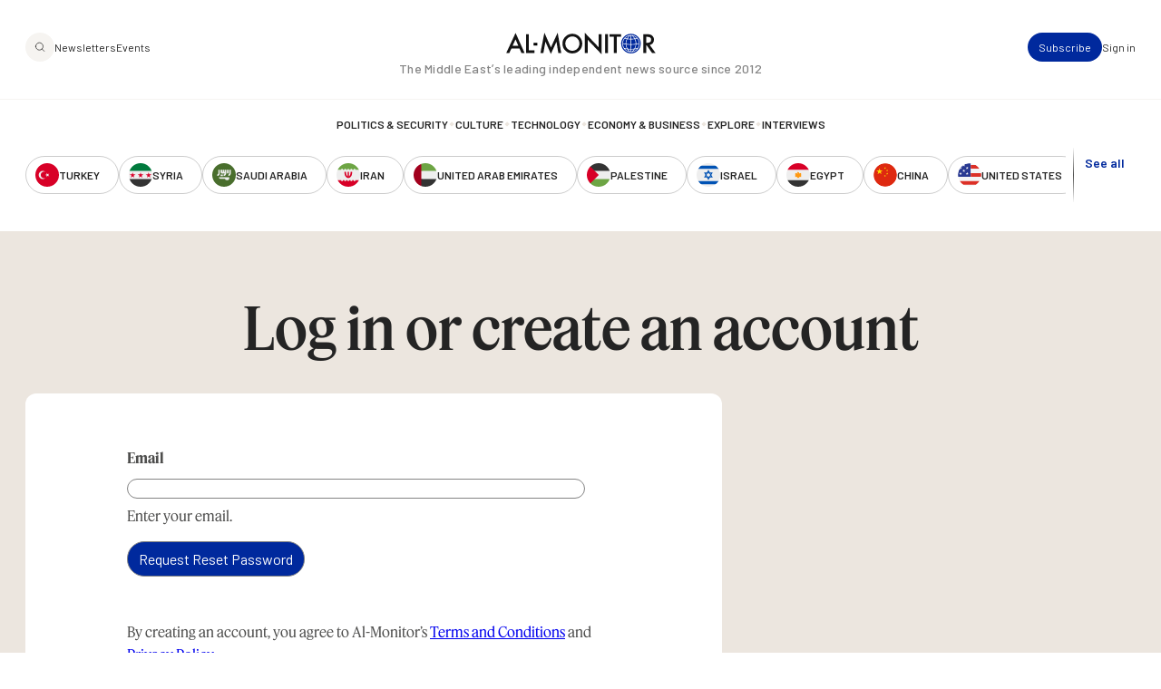

--- FILE ---
content_type: text/html; charset=UTF-8
request_url: https://www.al-monitor.com/pro/password
body_size: 10389
content:
<!DOCTYPE html>
<html lang="en" dir="ltr" prefix="og: https://ogp.me/ns#">
  <head>
    <meta charset="utf-8" />
<style>/* @see https://github.com/aFarkas/lazysizes#broken-image-symbol */.js img.lazyload:not([src]) { visibility: hidden; }/* @see https://github.com/aFarkas/lazysizes#automatically-setting-the-sizes-attribute */.js img.lazyloaded[data-sizes=auto] { display: block; width: 100%; }/* Transition effect. */.js .lazyload, .js .lazyloading { opacity: 0; }.js .lazyloaded { opacity: 1; -webkit-transition: opacity 2000ms; transition: opacity 2000ms; }</style>
<link rel="canonical" href="https://www.al-monitor.com/pro/password" />
<link rel="icon" href="/themes/custom/alm/icons/favicon.ico" />
<link rel="mask-icon" href="/themes/custom/alm/icons/globe.svg" />
<link rel="icon" sizes="16x16" href="/themes/custom/alm/icons/apple-touch-icon-16x16.png" />
<link rel="icon" sizes="32x32" href="/themes/custom/alm/icons/apple-touch-icon-32x32.png" />
<link rel="icon" sizes="96x96" href="/themes/custom/alm/icons/apple-touch-icon-96x96.png" />
<link rel="icon" sizes="192x192" href="/themes/custom/alm/icons/apple-touch-icon-192x192.png" />
<link rel="apple-touch-icon" href="/themes/custom/alm/icons/apple-touch-icon-60x60.png" />
<link rel="apple-touch-icon" sizes="72x72" href="/themes/custom/alm/icons/apple-touch-icon-72x72.png" />
<link rel="apple-touch-icon" sizes="76x76" href="/themes/custom/alm/icons/apple-touch-icon-76x76.png" />
<link rel="apple-touch-icon" sizes="114x114" href="/themes/custom/alm/icons/apple-touch-icon-114x114.png" />
<link rel="apple-touch-icon" sizes="120x120" href="/themes/custom/alm/icons/apple-touch-icon-120x120.png" />
<link rel="apple-touch-icon" sizes="144x144" href="/themes/custom/alm/icons/apple-touch-icon-144x144.png" />
<link rel="apple-touch-icon" sizes="152x152" href="/themes/custom/alm/icons/apple-touch-icon-152x152.png" />
<link rel="apple-touch-icon" sizes="180x180" href="/themes/custom/alm/icons/apple-touch-icon-180x180.png" />
<link rel="apple-touch-icon-precomposed" href="/themes/custom/alm/icons/apple-touch-icon-57x57.png" />
<link rel="apple-touch-icon-precomposed" sizes="72x72" href="/themes/custom/alm/icons/apple-touch-icon-72x72.png" />
<link rel="apple-touch-icon-precomposed" sizes="76x76" href="/themes/custom/alm/icons/apple-touch-icon-76x76.png" />
<link rel="apple-touch-icon-precomposed" sizes="114x114" href="/themes/custom/alm/icons/apple-touch-icon-114x114.png" />
<link rel="apple-touch-icon-precomposed" sizes="120x120" href="/themes/custom/alm/icons/apple-touch-icon-120x120.png" />
<link rel="apple-touch-icon-precomposed" sizes="144x144" href="/themes/custom/alm/icons/apple-touch-icon-144x144.png" />
<link rel="apple-touch-icon-precomposed" sizes="152x152" href="/themes/custom/alm/icons/apple-touch-icon-152x152.png" />
<link rel="apple-touch-icon-precomposed" sizes="180x180" href="/themes/custom/alm/icons/apple-touch-icon-180x180.png" />
<meta name="Generator" content="Drupal 10 (https://www.drupal.org)" />
<meta name="MobileOptimized" content="width" />
<meta name="HandheldFriendly" content="true" />
<meta name="viewport" content="width=device-width, initial-scale=1.0" />
<meta name="apple-itunes-app" content="app-id=6478243264" />

    <title>- AL-Monitor: The Middle Eastʼs leading independent news source since 2012</title>
    <link rel="stylesheet" media="all" href="/sites/default/files/css/css_0AQwoTRW_UUh1AHj_Tb7U3RjDZrqONNhAD5_TvCfF_E.css?delta=0&amp;language=en&amp;theme=alm&amp;include=eJw9jEEOwyAMBD-E4ichA0tE6-DIdqTw-3LqbXZWGpaLus7wxJtO0cKSCiJgGe-tjpb7kD2dTkzYvusXbYRa5lrV2tBJfzq67RpmS1uAmj03y8EffpMvD1xU2JFC2WP0RTKKsa0f_dg0xQ" />
<link rel="stylesheet" media="all" href="https://fonts.googleapis.com/css2?family=Barlow:ital,wght@0,400;0,500;0,600;0,700;1,400;1,500;1,600;1,700&amp;display=fallback" />
<link rel="stylesheet" media="all" href="/sites/default/files/css/css_qeSbe1IIDOVMeEi_WNzTV5JsQXMOoCmxcSRPKhksz0I.css?delta=2&amp;language=en&amp;theme=alm&amp;include=eJw9jEEOwyAMBD-E4ichA0tE6-DIdqTw-3LqbXZWGpaLus7wxJtO0cKSCiJgGe-tjpb7kD2dTkzYvusXbYRa5lrV2tBJfzq67RpmS1uAmj03y8EffpMvD1xU2JFC2WP0RTKKsa0f_dg0xQ" />

    
    <!-- Google Tag Manager -->
    <script>(function(w,d,s,l,i){w[l]=w[l]||[];w[l].push({'gtm.start':
    new Date().getTime(),event:'gtm.js'});var f=d.getElementsByTagName(s)[0],
    j=d.createElement(s),dl=l!='dataLayer'?'&l='+l:'';j.async=true;j.src=
    'https://www.googletagmanager.com/gtm.js?id='+i+dl;f.parentNode.insertBefore(j,f);
    })(window,document,'script','dataLayer','GTM-PNJ4B4R');</script>
    <!-- End Google Tag Manager -->

    <script type="text/javascript" async>function r(e){/in/.test(document.readyState)?setTimeout("r("+e+")",9):e()}function callback(e){console.log("reply",e)}r(function(){var e=new XMLHttpRequest;e.onreadystatechange=function(){4==e.readyState&&200==e.status&&callback(e.responseText)};var t=window.location.href;e.open("POST","https://ipapi.optiryte.com/api/IP?Token=YOUR_TRACKING_CODE",!0),e.setRequestHeader("content-type","application/x-www-form-urlencoded"),e.send(t)});</script>

    <!-- Facebook Pixel Code -->
    <script>
    !function(f,b,e,v,n,t,s)
    {if(f.fbq)return;n=f.fbq=function(){n.callMethod?
    n.callMethod.apply(n,arguments):n.queue.push(arguments)};
    if(!f._fbq)f._fbq=n;n.push=n;n.loaded=!0;n.version='2.0';
    n.queue=[];t=b.createElement(e);t.async=!0;
    t.src=v;s=b.getElementsByTagName(e)[0];
    s.parentNode.insertBefore(t,s)}(window,document,'script','https://connect.facebook.net/en_US/fbevents.js');
    fbq('init', '966621336700630');
    fbq('track', 'PageView');
    // Circlebrain
    fbq('init', '1569525037283060');
    fbq('track', 'PageView');
    </script>
    <!-- End Facebook Pixel Code -->

    <!-- Twitter universal website tag code -->
    <script>
    !function(e,t,n,s,u,a){e.twq||(s=e.twq=function(){s.exe?s.exe.apply(s,arguments):s.queue.push(arguments);
    },s.version='1.1',s.queue=[],u=t.createElement(n),u.async=!0,u.src='//static.ads-twitter.com/uwt.js',
    a=t.getElementsByTagName(n)[0],a.parentNode.insertBefore(u,a))}(window,document,'script');
    // Insert Twitter Pixel ID and Standard Event data below
    twq('init','nxhis');
    twq('track','PageView');
    </script>
    <!-- End Twitter universal website tag code -->
    <!-- Hotjar Tracking Code for Al Monitor via Cerebral -->
    <script>
      (function(h,o,t,j,a,r){
        h.hj=h.hj||function(){(h.hj.q=h.hj.q||[]).push(arguments)};
        h._hjSettings={hjid:6399446,hjsv:6};
        a=o.getElementsByTagName('head')[0];
        r=o.createElement('script');r.async=1;
        r.src=t+h._hjSettings.hjid+j+h._hjSettings.hjsv;
        a.appendChild(r);
      })(window,document,'https://static.hotjar.com/c/hotjar-','.js?sv=');
    </script>
  </head>
  <body class="alias--pro-password logged-out fixed-header">
    <!-- Google Tag Manager (noscript) -->
    <noscript><iframe src="https://www.googletagmanager.com/ns.html?id=GTM-PNJ4B4R"
    height="0" width="0" style="display:none;visibility:hidden"></iframe></noscript>
    <!-- End Google Tag Manager (noscript) -->

    <!-- Facebook Pixel Code -->
    <noscript><img height="1" width="1"  src="https://www.facebook.com/tr?id=966621336700630&ev=PageView&noscript=1"/></noscript>
    <!-- Facebook Pixel Code -->

    <!-- Circlebrain Facebook Pixel Code -->
    <noscript><img height="1" width="1" style="display:none"
    src="https://www.facebook.com/tr?id=1569525037283060&ev=PageView&noscript=1"
    /></noscript>

        <a href="#main-content" class="visually-hidden focusable">
      Skip to main content
    </a>
    
      <div class="dialog-off-canvas-main-canvas" data-off-canvas-main-canvas>
    



<div  class="layout-container" data-overlay-visible="false">
  <div class="alm-overlay"></div>
            

<header id="header"  class="header header--fixed">
  <div  class="header__inner">

    <div  class="header__primary">
      <div  class="header__primary_content">
        <div  class="header__search_nav">
                      <a href="#" id="toggle-expand" class="toggle-expand">

                

<svg  class="toggle-expand__icon"

  
  
  >
      <use xlink:href="/themes/custom/alm/dist/icons.svg?v1.7#discover"></use>
</svg>

                

<svg  class="toggle-expand-dark__icon"

  
  
  >
      <use xlink:href="/themes/custom/alm/dist/icons.svg?v1.7#discover-dark"></use>
</svg>
            </a>
            <div  class="header__search_links">
              <a href="/explore" class="button--tertiary explore-search" title="Search and explore Al-Monitor">
                <span class="icon">
                  <img class="default" src= "/themes/custom/alm/images/icons/magnifiying-glass.svg" aria-hidden="true" alt="search icon"/>
                  <img class="on-hover u-display--none" src= "/themes/custom/alm/images/icons/magnifiying-glass-white.svg" aria-hidden="true" alt="search icon"/>
                </span>
              </a>
              <a href="/newsletter/subscribe" class="button button--bare button--xsmall">Newsletters</a>
              <a href="/events" class="button button--bare button--xsmall">Events</a>
            </div>
                  </div>
        <div  class="header__branding">
                      

<a
   class="logo-link"
    href="/"
>
      

  
<img
   class="logo__image"
      src="/themes/custom/alm/images/logo.svg"
      alt="Logo"
    />
    

  
<img
   class="logo_dark__image"
      src="/themes/custom/alm/images/logo-dark.svg"
      alt="Logo"
    />
  </a>
                  </div>

        <div  class="header__user_tools">

                      <div  class="header__user_tools_links">
                

<div class="user-menu--container">
  



    
                          
    

  
<ul  class="user-menu" id="user-menu">
              



<li  class="item">
                <a href="/pro/subscribe" class="user-menu__link button button--primary button--xsmall" data-drupal-link-system-path="pro/subscribe">Subscribe</a>
          </li>
            



<li  class="item">
                <a href="/user/login?current=/pro/password" class="user-menu__link button button--bare button--xsmall" data-drupal-link-system-path="user/login">Sign in</a>
          </li>
      </ul>
  
</div>

            </div>
                  </div>
      </div>
    </div>

    <div  class="header__middle">
      <div  class="header__middle_content">
                  
<h5  class="h5 h5--site-slogan">
      The Middle Eastʼs leading independent news source since 2012
  </h5>
              </div>
    </div>

    <div  class="header__secondary">
      <div  class="header__menu">
          



<div  class="auxiliary-menu auxiliary-menu--header auxiliary-menu--before">
      <button class="button button--bare button--close">
      

<svg  class="icon"

  
  
  >
      <use xlink:href="/themes/custom/alm/dist/icons.svg?v1.7#close"></use>
</svg>
      <span class="visually-hidden">Close Menu</span>
    </button>
    <div  data-bef-auto-submit-full-form="" data-bef-auto-submit="" data-bef-auto-submit-delay="500" data-bef-auto-submit-minimum-length="3" data-drupal-selector="views-exposed-form-search-page-1" class="block views-exposed-form bef-exposed-form">
  
      <h2 class="h2">Search</h2>
    
      <form action="/search" method="get" id="views-exposed-form-search-page-1" accept-charset="UTF-8">
  <div  action="/search" method="get" id="views-exposed-form-search-page-1" accept-charset="UTF-8" class="placeholder-icon">
    <svg width="33" height="33" viewBox="0 0 33 33" fill="none" xmlns="http://www.w3.org/2000/svg">
  <path d="M26.3402 25.7728L21.3402 20.7728M7.00684 14.7728C7.00684 10.1704 10.7378 6.43945 15.3402 6.43945C19.9425 6.43945 23.6735 10.1704 23.6735 14.7728C23.6735 19.3752 19.9425 23.1061 15.3402 23.1061C10.7378 23.1061 7.00684 19.3752 7.00684 14.7728Z" stroke="#242424" stroke-width="1.5" stroke-linecap="round" stroke-linejoin="round"/>
</svg>
  </div>
  <div class="js-form-item form-item">
      
        <input placeholder="Keywords, topics and authors" data-drupal-selector="edit-text" type="text" id="edit-text" name="text" value="" size="30" maxlength="128" class="form-text form-item__textfield" />

        </div>
<div data-drupal-selector="edit-actions" class="form-actions js-form-wrapper form-wrapper" id="edit-actions--2">
<button data-bef-auto-submit-click="" class="js-hide button js-form-submit form-submit search-submit-button button--imaged input-button-converted" data-drupal-selector="edit-submit-search" type="submit" id="edit-submit-search" value="Search">
  <span class="icon"><?xml version="1.0" encoding="UTF-8"?>
<svg id="Layer_1" data-name="Layer 1" xmlns="http://www.w3.org/2000/svg" version="1.1" viewBox="0 0 33 33">
  <defs>
    <style>
      .cls-1 {
        fill: none;
        stroke: #fff;
        stroke-linecap: round;
        stroke-linejoin: round;
        stroke-width: 1.5px;
      }
    </style>
  </defs>
  <path class="cls-1" d="M26.3,25.8l-5-5M7,14.8c0-4.6,3.7-8.3,8.3-8.3s8.3,3.7,8.3,8.3-3.7,8.3-8.3,8.3-8.3-3.7-8.3-8.3Z"/>
</svg></span>
  <span class="text u-visually-hidden"> Search </span>
</button>
</div>


</form>

  </div>

  </div>
  
<nav role="navigation" aria-labelledby="block-alm-main-menu-menu" id="block-alm-main-menu">
            
  <h2 class="visually-hidden" id="block-alm-main-menu-menu">Main navigation</h2>
  

        

<nav>
  <div id="main-nav" class="main-nav">
    <div class="main-nav--newsletters">
      <a href="/newsletter/subscribe"><img src="/themes/custom/alm/images/newsletters.png" alt="Newsletters" /></a>
    </div>
    



    
                          
    


<ul  class="main-menu">
              



<li  class="item">
                <a href="/politics-security" class="main-menu__link " data-drupal-link-system-path="taxonomy/term/8960">Politics &amp; Security</a>
          </li>
  
<li  class="item item--separator">
        

<svg  class="icon"

  
  
  >
      <use xlink:href="/themes/custom/alm/dist/icons.svg?v1.7#menu-separator"></use>
</svg>
    </li>
            



<li  class="item">
                <a href="/culture" class="main-menu__link " data-drupal-link-system-path="taxonomy/term/8961">Culture</a>
          </li>
  
<li  class="item item--separator">
        

<svg  class="icon"

  
  
  >
      <use xlink:href="/themes/custom/alm/dist/icons.svg?v1.7#menu-separator"></use>
</svg>
    </li>
            



<li  class="item">
                <a href="/technology" class="main-menu__link " data-drupal-link-system-path="taxonomy/term/8962">Technology</a>
          </li>
  
<li  class="item item--separator">
        

<svg  class="icon"

  
  
  >
      <use xlink:href="/themes/custom/alm/dist/icons.svg?v1.7#menu-separator"></use>
</svg>
    </li>
            



<li  class="item">
                <a href="/economy-business" class="main-menu__link " data-drupal-link-system-path="taxonomy/term/8963">Economy &amp; Business</a>
          </li>
  
<li  class="item item--separator">
        

<svg  class="icon"

  
  
  >
      <use xlink:href="/themes/custom/alm/dist/icons.svg?v1.7#menu-separator"></use>
</svg>
    </li>
            



<li  class="item">
                <a href="/explore" class="main-menu__link " data-drupal-link-system-path="explore">Explore</a>
          </li>
  
<li  class="item item--separator">
        

<svg  class="icon"

  
  
  >
      <use xlink:href="/themes/custom/alm/dist/icons.svg?v1.7#menu-separator"></use>
</svg>
    </li>
            



<li  class="item">
                <a href="/interviews" class="main-menu__link " data-drupal-link-system-path="interviews">Interviews</a>
          </li>
  
<li  class="item item--separator">
        

<svg  class="icon"

  
  
  >
      <use xlink:href="/themes/custom/alm/dist/icons.svg?v1.7#menu-separator"></use>
</svg>
    </li>
            



<li  class="item">
                <a href="/explore" class="main-menu__link " data-drupal-link-system-path="explore">Explore</a>
          </li>
  
<li  class="item item--separator">
        

<svg  class="icon"

  
  
  >
      <use xlink:href="/themes/custom/alm/dist/icons.svg?v1.7#menu-separator"></use>
</svg>
    </li>
            



<li  class="item">
                <a href="/events" class="main-menu__link " data-drupal-link-system-path="events">Events</a>
          </li>
  
<li  class="item item--separator">
        

<svg  class="icon"

  
  
  >
      <use xlink:href="/themes/custom/alm/dist/icons.svg?v1.7#menu-separator"></use>
</svg>
    </li>
            



<li  class="item">
                <a href="/authors" class="main-menu__link " data-drupal-link-system-path="authors">Journalists</a>
          </li>
      </ul>
  
  </div>
</nav>

  </nav>
<nav role="navigation" aria-labelledby="block-alm-secondarynavigation-menu" id="block-alm-secondarynavigation">
            
  <h2 class="visually-hidden" id="block-alm-secondarynavigation-menu">Secondary Navigation</h2>
  

        

<nav class="secondary-nav__wrapper" data-with-expander="true">
  <div id="secondary-nav" class="secondary-nav">
    



    
                          
    


<ul  class="secondary-menu">
              



<li  class="item">
                    

  
<a
   class="country country--with-icon"
    href="/turkey"
>
            

<svg  class="icon icon--country"

  
  
  >
      <use xlink:href="/themes/custom/alm/dist/icons.svg?v1.7#turkey"></use>
</svg>
  
      <div class="country--name">Turkey</div>
    </a>
          </li>
            



<li  class="item">
                    

  
<a
   class="country country--with-icon"
    href="/syria"
>
            

<svg  class="icon icon--country"

  
  
  >
      <use xlink:href="/themes/custom/alm/dist/icons.svg?v1.7#syria"></use>
</svg>
  
      <div class="country--name">Syria</div>
    </a>
          </li>
            



<li  class="item">
                    

  
<a
   class="country country--with-icon"
    href="/saudi-arabia"
>
            

<svg  class="icon icon--country"

  
  
  >
      <use xlink:href="/themes/custom/alm/dist/icons.svg?v1.7#saudi-arabia"></use>
</svg>
  
      <div class="country--name">Saudi Arabia</div>
    </a>
          </li>
            



<li  class="item">
                    

  
<a
   class="country country--with-icon"
    href="/iran"
>
            

<svg  class="icon icon--country"

  
  
  >
      <use xlink:href="/themes/custom/alm/dist/icons.svg?v1.7#iran"></use>
</svg>
  
      <div class="country--name">Iran</div>
    </a>
          </li>
            



<li  class="item">
                    

  
<a
   class="country country--with-icon"
    href="/united-arab-emirates"
>
            

<svg  class="icon icon--country"

  
  
  >
      <use xlink:href="/themes/custom/alm/dist/icons.svg?v1.7#united-arab-emirates"></use>
</svg>
  
      <div class="country--name">United Arab Emirates</div>
    </a>
          </li>
            



<li  class="item">
                    

  
<a
   class="country country--with-icon"
    href="/palestine"
>
            

<svg  class="icon icon--country"

  
  
  >
      <use xlink:href="/themes/custom/alm/dist/icons.svg?v1.7#palestine"></use>
</svg>
  
      <div class="country--name">Palestine</div>
    </a>
          </li>
            



<li  class="item">
                    

  
<a
   class="country country--with-icon"
    href="/israel"
>
            

<svg  class="icon icon--country"

  
  
  >
      <use xlink:href="/themes/custom/alm/dist/icons.svg?v1.7#israel"></use>
</svg>
  
      <div class="country--name">Israel</div>
    </a>
          </li>
            



<li  class="item">
                    

  
<a
   class="country country--with-icon"
    href="/egypt"
>
            

<svg  class="icon icon--country"

  
  
  >
      <use xlink:href="/themes/custom/alm/dist/icons.svg?v1.7#egypt"></use>
</svg>
  
      <div class="country--name">Egypt</div>
    </a>
          </li>
            



<li  class="item">
                    

  
<a
   class="country country--with-icon"
    href="/china"
>
            

<svg  class="icon icon--country"

  
  
  >
      <use xlink:href="/themes/custom/alm/dist/icons.svg?v1.7#china"></use>
</svg>
  
      <div class="country--name">China</div>
    </a>
          </li>
            



<li  class="item">
                    

  
<a
   class="country country--with-icon"
    href="/united-states"
>
            

<svg  class="icon icon--country"

  
  
  >
      <use xlink:href="/themes/custom/alm/dist/icons.svg?v1.7#united-states"></use>
</svg>
  
      <div class="country--name">United States</div>
    </a>
          </li>
            



<li  class="item">
                    

  
<a
   class="country country--with-icon"
    href="/russia"
>
            

<svg  class="icon icon--country"

  
  
  >
      <use xlink:href="/themes/custom/alm/dist/icons.svg?v1.7#russia"></use>
</svg>
  
      <div class="country--name">Russia</div>
    </a>
          </li>
            



<li  class="item">
                    

  
<a
   class="country country--with-icon"
    href="/qatar"
>
            

<svg  class="icon icon--country"

  
  
  >
      <use xlink:href="/themes/custom/alm/dist/icons.svg?v1.7#qatar"></use>
</svg>
  
      <div class="country--name">Qatar</div>
    </a>
          </li>
            



<li  class="item">
                    

  
<a
   class="country country--with-icon"
    href="/lebanon"
>
            

<svg  class="icon icon--country"

  
  
  >
      <use xlink:href="/themes/custom/alm/dist/icons.svg?v1.7#lebanon"></use>
</svg>
  
      <div class="country--name">Lebanon</div>
    </a>
          </li>
            



<li  class="item">
                    

  
<a
   class="country country--with-icon"
    href="/oman"
>
            

<svg  class="icon icon--country"

  
  
  >
      <use xlink:href="/themes/custom/alm/dist/icons.svg?v1.7#oman"></use>
</svg>
  
      <div class="country--name">Oman</div>
    </a>
          </li>
            



<li  class="item">
                    

  
<a
   class="country country--with-icon"
    href="/iraq"
>
            

<svg  class="icon icon--country"

  
  
  >
      <use xlink:href="/themes/custom/alm/dist/icons.svg?v1.7#iraq"></use>
</svg>
  
      <div class="country--name">Iraq</div>
    </a>
          </li>
            



<li  class="item">
                    

  
<a
   class="country country--with-icon"
    href="/jordan"
>
            

<svg  class="icon icon--country"

  
  
  >
      <use xlink:href="/themes/custom/alm/dist/icons.svg?v1.7#jordan"></use>
</svg>
  
      <div class="country--name">Jordan</div>
    </a>
          </li>
            



<li  class="item">
                    

  
<a
   class="country country--with-icon"
    href="/algeria"
>
            

<svg  class="icon icon--country"

  
  
  >
      <use xlink:href="/themes/custom/alm/dist/icons.svg?v1.7#algeria"></use>
</svg>
  
      <div class="country--name">Algeria</div>
    </a>
          </li>
            



<li  class="item">
                    

  
<a
   class="country country--with-icon"
    href="/bahrain"
>
            

<svg  class="icon icon--country"

  
  
  >
      <use xlink:href="/themes/custom/alm/dist/icons.svg?v1.7#bahrain"></use>
</svg>
  
      <div class="country--name">Bahrain</div>
    </a>
          </li>
            



<li  class="item">
                    

  
<a
   class="country country--with-icon"
    href="/kuwait"
>
            

<svg  class="icon icon--country"

  
  
  >
      <use xlink:href="/themes/custom/alm/dist/icons.svg?v1.7#kuwait"></use>
</svg>
  
      <div class="country--name">Kuwait</div>
    </a>
          </li>
            



<li  class="item">
                    

  
<a
   class="country country--with-icon"
    href="/libya"
>
            

<svg  class="icon icon--country"

  
  
  >
      <use xlink:href="/themes/custom/alm/dist/icons.svg?v1.7#libya"></use>
</svg>
  
      <div class="country--name">Libya</div>
    </a>
          </li>
            



<li  class="item">
                    

  
<a
   class="country country--with-icon"
    href="/morocco"
>
            

<svg  class="icon icon--country"

  
  
  >
      <use xlink:href="/themes/custom/alm/dist/icons.svg?v1.7#morocco"></use>
</svg>
  
      <div class="country--name">Morocco</div>
    </a>
          </li>
            



<li  class="item">
                    

  
<a
   class="country country--with-icon"
    href="/sudan"
>
            

<svg  class="icon icon--country"

  
  
  >
      <use xlink:href="/themes/custom/alm/dist/icons.svg?v1.7#sudan"></use>
</svg>
  
      <div class="country--name">Sudan</div>
    </a>
          </li>
            



<li  class="item">
                    

  
<a
   class="country country--with-icon"
    href="/tunisia"
>
            

<svg  class="icon icon--country"

  
  
  >
      <use xlink:href="/themes/custom/alm/dist/icons.svg?v1.7#tunisia"></use>
</svg>
  
      <div class="country--name">Tunisia</div>
    </a>
          </li>
            



<li  class="item">
                    

  
<a
   class="country country--with-icon"
    href="/yemen"
>
            

<svg  class="icon icon--country"

  
  
  >
      <use xlink:href="/themes/custom/alm/dist/icons.svg?v1.7#yemen"></use>
</svg>
  
      <div class="country--name">Yemen</div>
    </a>
          </li>
            



<li  class="item">
                    

  
<a
   class="country country--with-icon"
    href="/somalia"
>
            

<svg  class="icon icon--country"

  
  
  >
      <use xlink:href="/themes/custom/alm/dist/icons.svg?v1.7#somalia"></use>
</svg>
  
      <div class="country--name">Somalia</div>
    </a>
          </li>
      </ul>
  
  </div>
      <div class="expander">
      <button class="expander__button button button--alt button--border-thin button--small u-font-weight--semiBold" aria-expanded="false" aria-controls="secondary-nav" aria-label="show all acountries">
        See all
      </button>
    </div>
  </nav>

  </nav>

      </div>
    </div>

  </div>
</header>

            
    
    
    <div  class="main">
    <a id="main-content" tabindex="-1"></a>        <main role="main"  class="main-content">
            <div>
    <div  id="block-alm-content" class="block">
  
    
      





  
    <section   class="section section--user-login-form section--full-width">
    <div  class="section--content section--content--full-width">
                  
    
<h1  class="user-login-form__heading u-text-align--center">
      Log in or create an account
  </h1>

    
<div  class="cta_house_ad cta_house_ad--user-login">
  
        <div class="form-wrapper u-margin-bottom--8">
          <form class="pro-password-reset-request-form" data-drupal-selector="pro-password-reset-request-form" action="/pro/password" method="post" id="pro-password-reset-request-form" accept-charset="UTF-8">
  <div class="js-form-item form-item">
      <label for="edit-email" class="js-form-required form-required form-item__label">Email</label>
        <input data-drupal-selector="edit-email" aria-describedby="edit-email--description" type="email" id="edit-email" name="email" value="" size="60" maxlength="254" class="form-email required form-item__textfield" required="required" aria-required="true" />

            <div id="edit-email--description" class="form-item__description">
      Enter your email.
    </div>
  </div>
<input autocomplete="off" data-drupal-selector="form-6-uxznqvvm1t7df502zssozqvrqgur2bz-hotjbiios" type="hidden" name="form_build_id" value="form-6-UxzNqVvm1T7Df502ZSSoZQVRQgur2bZ-hOtjbiIOs" class="form-item__textfield" />
<input data-drupal-selector="edit-pro-password-reset-request-form" type="hidden" name="form_id" value="pro_password_reset_request_form" class="form-item__textfield" />
<div data-drupal-selector="edit-actions" class="form-actions js-form-wrapper form-wrapper" id="edit-actions"><input data-drupal-selector="edit-submit" type="submit" id="edit-submit" name="op" value="Request Reset Password" class="button button--primary js-form-submit form-submit form-item__textfield" />
</div>

</form>

        </div>

        

        <div  class="user-login-form__legal">
          <p>
            By creating an account, you agree to Al-Monitor’s <a
              href="/visitor-agreement">Terms and Conditions</a> and <a
              href="/privacy">Privacy Policy</a>.
          </p>
        </div>
      
          </div>
    </div>
</section>

  </div>

  </div>

      </main>
  </div>
            <footer  class="footer">
  <div  class="footer__inner">

    <div  class="footer__top">
        <div  class="footer__footer_logo">
                  
<a
   class="link"
    href=""
>
                

  
<img
   class="logo__image"
      src="/themes/custom/alm/images/logo.svg"
      alt="Logo"
    />
            </a>
          
<h5  class="h5 h5--site-slogan">
      The Middle Eastʼs leading independent news source since 2012
  </h5>
                </div>
        <div  class="footer__footer_cta">
                                    <a href="/pro/subscribe" class="button button--secondary button--medium">Subscribe Now</a>
                              </div>
    </div>

    <div  class="footer__middle">
      <div  class="footer__middle_first">
          



    
                          
    


<ul  class="stacked-menu">
              



<li  class="item">
                <span class="stacked-menu__link ">Countries</span>
          </li>
            



<li  class="item">
                <a href="/turkey" class="stacked-menu__link " data-drupal-link-system-path="taxonomy/term/21">Turkey</a>
          </li>
            



<li  class="item">
                <a href="/saudi-arabia" class="stacked-menu__link " data-drupal-link-system-path="taxonomy/term/11">Saudi Arabia</a>
          </li>
            



<li  class="item">
                <a href="/iran" class="stacked-menu__link " data-drupal-link-system-path="taxonomy/term/35">Iran</a>
          </li>
            



<li  class="item">
                <a href="/united-arab-emirates" title="United Arab Amirates" class="stacked-menu__link " data-drupal-link-system-path="taxonomy/term/7">UAE</a>
          </li>
            



<li  class="item">
                <a href="/israel" class="stacked-menu__link " data-drupal-link-system-path="taxonomy/term/17">Israel</a>
          </li>
            



<li  class="item">
                <a href="/palestine" class="stacked-menu__link " data-drupal-link-system-path="taxonomy/term/20">Palestine</a>
          </li>
            



<li  class="item">
                <a href="/egypt" class="stacked-menu__link " data-drupal-link-system-path="taxonomy/term/19">Egypt</a>
          </li>
            



<li  class="item">
                <a href="/qatar" class="stacked-menu__link " data-drupal-link-system-path="taxonomy/term/9">Qatar</a>
          </li>
            



<li  class="item">
                <a href="/lebanon" class="stacked-menu__link " data-drupal-link-system-path="taxonomy/term/18">Lebanon</a>
          </li>
            



<li  class="item">
                <a href="/syria" class="stacked-menu__link " data-drupal-link-system-path="taxonomy/term/15">Syria</a>
          </li>
      </ul>
  

      </div>
      <div  class="footer__middle_second">
          



    
                          
    


<ul  class="stacked-menu">
              



<li  class="item">
                <a href="/iraq" class="stacked-menu__link " data-drupal-link-system-path="taxonomy/term/16">Iraq</a>
          </li>
            



<li  class="item">
                <a href="/jordan" class="stacked-menu__link " data-drupal-link-system-path="taxonomy/term/22">Jordan</a>
          </li>
            



<li  class="item">
                <a href="/oman" class="stacked-menu__link " data-drupal-link-system-path="taxonomy/term/12">Oman</a>
          </li>
            



<li  class="item">
                <a href="/bahrain" class="stacked-menu__link " data-drupal-link-system-path="taxonomy/term/8">Bahrain</a>
          </li>
            



<li  class="item">
                <a href="/kuwait" class="stacked-menu__link " data-drupal-link-system-path="taxonomy/term/13">Kuwait</a>
          </li>
            



<li  class="item">
                <a href="/yemen" class="stacked-menu__link " data-drupal-link-system-path="taxonomy/term/6">Yemen</a>
          </li>
            



<li  class="item">
                <a href="/libya" class="stacked-menu__link " data-drupal-link-system-path="taxonomy/term/28">Libya</a>
          </li>
            



<li  class="item">
                <a href="/sudan" class="stacked-menu__link " data-drupal-link-system-path="taxonomy/term/32">Sudan</a>
          </li>
            



<li  class="item">
                <a href="/tunisia" class="stacked-menu__link " data-drupal-link-system-path="taxonomy/term/24">Tunisia</a>
          </li>
            



<li  class="item">
                <a href="/morocco" class="stacked-menu__link " data-drupal-link-system-path="taxonomy/term/25">Morocco</a>
          </li>
            



<li  class="item">
                <a href="/algeria" class="stacked-menu__link " data-drupal-link-system-path="taxonomy/term/26">Algeria</a>
          </li>
      </ul>
  

      </div>
      <div  class="footer__middle_third">
          



    
                          
    


<ul  class="stacked-menu">
              



<li  class="item">
                <span class="stacked-menu__link ">Sectors</span>
          </li>
            



<li  class="item">
                <a href="/politics-security" class="stacked-menu__link " data-drupal-link-system-path="taxonomy/term/8960">Politics &amp; Security</a>
          </li>
            



<li  class="item">
                <a href="/economy-business" class="stacked-menu__link " data-drupal-link-system-path="taxonomy/term/8963">Economy &amp; Business</a>
          </li>
            



<li  class="item">
                <a href="/technology" class="stacked-menu__link " data-drupal-link-system-path="taxonomy/term/8962">Technology</a>
          </li>
            



<li  class="item">
                <a href="/culture" class="stacked-menu__link " data-drupal-link-system-path="taxonomy/term/8961">Culture</a>
          </li>
            



<li  class="item">
                <a href="/archives" class="stacked-menu__link " data-drupal-link-system-path="archives">Our Archive</a>
          </li>
      </ul>
  

      </div>
      <div  class="footer__middle_fourth">
          



    
                          
    


<ul  class="stacked-menu">
              



<li  class="item">
                <span class="stacked-menu__link ">Terms of Use</span>
          </li>
            



<li  class="item">
                <a href="/visitor-agreement" class="stacked-menu__link " data-drupal-link-system-path="node/29646">Visitor Agreement</a>
          </li>
            



<li  class="item">
                <a href="/privacy" class="stacked-menu__link " data-drupal-link-system-path="node/29647">Privacy Policy</a>
          </li>
            



<li  class="item">
                <a href="/frequently-asked-questions-faqs" class="stacked-menu__link " data-drupal-link-system-path="node/70295">FAQs</a>
          </li>
            



<li  class="item">
                <a href="/submission-guidelines" class="stacked-menu__link " data-drupal-link-system-path="node/29648">Submissions and Discussions Policy</a>
          </li>
      </ul>
  

      </div>
      <div  class="footer__middle_fifth">
          



    
                          
    


<ul  class="stacked-menu">
              



<li  class="item">
                <span class="stacked-menu__link ">About Us</span>
          </li>
            



<li  class="item">
                <a href="/about" class="stacked-menu__link " data-drupal-link-system-path="node/29649">About</a>
          </li>
            



<li  class="item">
                <a href="/authors" class="stacked-menu__link " data-drupal-link-system-path="authors">Journalists</a>
          </li>
            



<li  class="item">
                <a href="/about#team" class="stacked-menu__link " data-drupal-link-system-path="node/29649">Team</a>
          </li>
            



<li  class="item">
                <a href="/about#opportunities" class="stacked-menu__link " data-drupal-link-system-path="node/29649">Careers</a>
          </li>
            



<li  class="item">
                <a href="/media-network" class="stacked-menu__link " data-drupal-link-system-path="node/70651">AL-Monitor Media Network</a>
          </li>
      </ul>
  

      </div>
      <div  class="footer__middle_sixth">
                  <div  class="cta cta--mini cta--daily cta--simple"
  >
        
<h2  class="heading h5">
      Sign up to our Daily Briefing
  </h2>

        
<p  class="paragraph subtitle--s">
      Keep up with Al-Monitor's top stories with a morning digest from across the region.
  </p>

        <div  class="subscribeForm">
              <form class="sign-up-form-1" target="_top" data-drupal-selector="sign-up-form-1" action="/pro/password" method="post" id="sign-up-form-1" accept-charset="UTF-8">
  <input data-drupal-selector="edit-newsletter" type="hidden" name="newsletter" value="87e882df3ec4271bd20cb5064eb1ced3" class="form-item__textfield" />
<div class="js-form-item form-item">
        <input data-drupal-selector="edit-email" type="email" id="edit-email--2" name="email" value="" size="30" maxlength="254" placeholder="Email Address" class="form-email required form-item__textfield" required="required" aria-required="true" />

        </div>

<button class="button--alt newsletter__submit button js-form-submit form-submit" data-submit-button-image-swap="" data-drupal-selector="edit-submit" data-disable-refocus="true" type="submit" id="edit-submit--2" name="op" value="Sign Up">
  <span class="icon"><svg width="24" height="24" viewBox="0 0 24 24" fill="none" xmlns="http://www.w3.org/2000/svg">
<path d="M13.75 6.75L19.25 12L13.75 17.25" stroke="white" stroke-linecap="round" stroke-linejoin="round"/>
<path d="M19 12H4.75" stroke="white" stroke-linecap="round" stroke-linejoin="round"/>
</svg>
</span>
  <span class="text u-visually-hidden"> Sign Up </span>
</button>
<input autocomplete="off" data-drupal-selector="form-lo9qjw-pn-fdthskwg0h6yrugfszbsfqd9ijnil3sec" type="hidden" name="form_build_id" value="form-lo9QJw_Pn_FDTHSkwG0H6yrugFSZBSFQD9ijnil3Sec" class="form-item__textfield" />
<input data-drupal-selector="edit-sign-up-form-1" type="hidden" name="form_id" value="sign_up_form_1" class="form-item__textfield" />

</form>

          </div>
  </div>
              </div>
    </div>

    <div  class="footer__bottom_above">
              <p>For subscription inquiries, please contact <a href='mailto:subscription.support@al-monitor.com'>subscription.support@al-monitor.com</a>.</p>
        <p>For all other inquiries, please use <a href="mailto:contactus@al-monitor.com">contactus@al-monitor.com</a>.</p>
          </div>

    <div  class="footer__bottom">
                
<h5  class="h5 h5--copyright">
      2024 Al-Monitor, LLC. All rights reserved.
  </h5>
                    
<ul  class="social-menu">
        </ul>
          </div>

  </div>
</footer>

      </div>

  </div>

    <script>window.dataLayer = window.dataLayer || []; window.dataLayer.push({"language":"en","drupalCountry":null,"siteName":"AL-Monitor","userUid":0});</script>

    <script type="application/json" data-drupal-selector="drupal-settings-json">{"path":{"baseUrl":"\/","pathPrefix":"","currentPath":"pro\/password","currentPathIsAdmin":false,"isFront":false,"currentLanguage":"en"},"pluralDelimiter":"\u0003","suppressDeprecationErrors":true,"ajaxPageState":{"libraries":"[base64]","theme":"alm","theme_token":null},"ajaxTrustedUrl":{"form_action_p_pvdeGsVG5zNF_XLGPTvYSKCf43t8qZYSwcfZl2uzM":true,"\/pro\/password?ajax_form=1":true,"\/search":true},"dataLayer":{"defaultLang":"en","languages":{"en":{"id":"en","name":"English","direction":"ltr","weight":0},"ar":{"id":"ar","name":"Arabic","direction":"rtl","weight":1},"he":{"id":"he","name":"Hebrew","direction":"rtl","weight":2},"ru":{"id":"ru","name":"Russian","direction":"ltr","weight":3},"tr":{"id":"tr","name":"Turkish","direction":"ltr","weight":4},"fr":{"id":"fr","name":"French","direction":"ltr","weight":5},"fa":{"id":"fa","name":"Persian, Farsi","direction":"rtl","weight":6},"zh-hans":{"id":"zh-hans","name":"\u7b80\u4f53\u4e2d\u6587","direction":"ltr","weight":7},"es":{"id":"es","name":"Spanish","direction":"ltr","weight":8}}},"lazy":{"lazysizes":{"lazyClass":"lazyload","loadedClass":"lazyloaded","loadingClass":"lazyloading","preloadClass":"lazypreload","errorClass":"lazyerror","autosizesClass":"lazyautosizes","srcAttr":"data-src","srcsetAttr":"data-srcset","sizesAttr":"data-sizes","minSize":40,"customMedia":[],"init":true,"expFactor":1.5,"hFac":0.8,"loadMode":0,"loadHidden":true,"ricTimeout":0,"throttleDelay":125,"plugins":[]},"placeholderSrc":"data:image\/gif;base64,R0lGODlhAQABAAAAACH5BAEKAAEALAAAAAABAAEAAAICTAEAOw==","preferNative":true,"minified":true,"libraryPath":"\/libraries\/lazysizes"},"multiselect":{"widths":250},"toastify":{"settings":{"_core":{"default_config_hash":"QqSCnLWYoPn-n5CrYe9lifTgt4UX_sGp-6xVa9g5r1c"},"status":{"duration":5000,"color":"#67b99a","color2":"#67b99a","colorProgressBar":"#0d514d","direction":"to right","gravity":"top","position":"right","close":false,"offsetX":0,"offsetY":0},"warning":{"duration":5000,"color":"#ffaa00","color2":"#ffaa01","colorProgressBar":"#b24c00","direction":"to right","gravity":"top","position":"right","close":false,"offsetX":0,"offsetY":0},"error":{"duration":5000,"color":"#e01e37","color2":"#e01d37","colorProgressBar":"#741424","direction":"to right","gravity":"top","position":"right","close":false,"offsetX":0,"offsetY":0},"enable_for":{"admin_theme":false,"frontend_theme":true}}},"ckeditorAccordion":{"accordionStyle":{"collapseAll":1,"keepRowsOpen":0,"animateAccordionOpenAndClose":1,"openTabsWithHash":0,"allowHtmlInTitles":0}},"ajax":{"edit-submit--2":{"callback":"::promptCallback","wrapper":"sign-up-form-1","disable-refocus":true,"event":"mousedown","keypress":true,"prevent":"click","url":"\/pro\/password?ajax_form=1","httpMethod":"POST","dialogType":"ajax","submit":{"_triggering_element_name":"op","_triggering_element_value":"Sign Up"}}},"better_exposed_filters":{"autosubmit_exclude_textfield":true},"user":{"email":null,"fullName":null,"created":"1614634374","uid":0,"permissionsHash":"64d4f55efdf3bdc0a23593105f8c0894509c332221e1fb0d1557e87c7039084b"},"chargebee":{"siteID":"al-monitor","publishableApiKey":"live_W8gcufvpOvNPnsp446ld8MOJ08WAd5cdO7","domain":"al-monitor.chargebee.com"}}</script>
<script src="/sites/default/files/js/js_XturOTI7VctWsPX9Wxe_uQlXj-edi42Z99JSineTtTc.js?scope=footer&amp;delta=0&amp;language=en&amp;theme=alm&amp;include=[base64]"></script>
<script src="/modules/contrib/ckeditor_accordion/js/accordion.frontend.min.js?t8mvbm"></script>
<script src="/sites/default/files/js/js_huQewQcrt-BD3W7x37ip4yWKLsrpgvVFP0rzrL-eM0Q.js?scope=footer&amp;delta=2&amp;language=en&amp;theme=alm&amp;include=[base64]"></script>

  </body>

</html>
